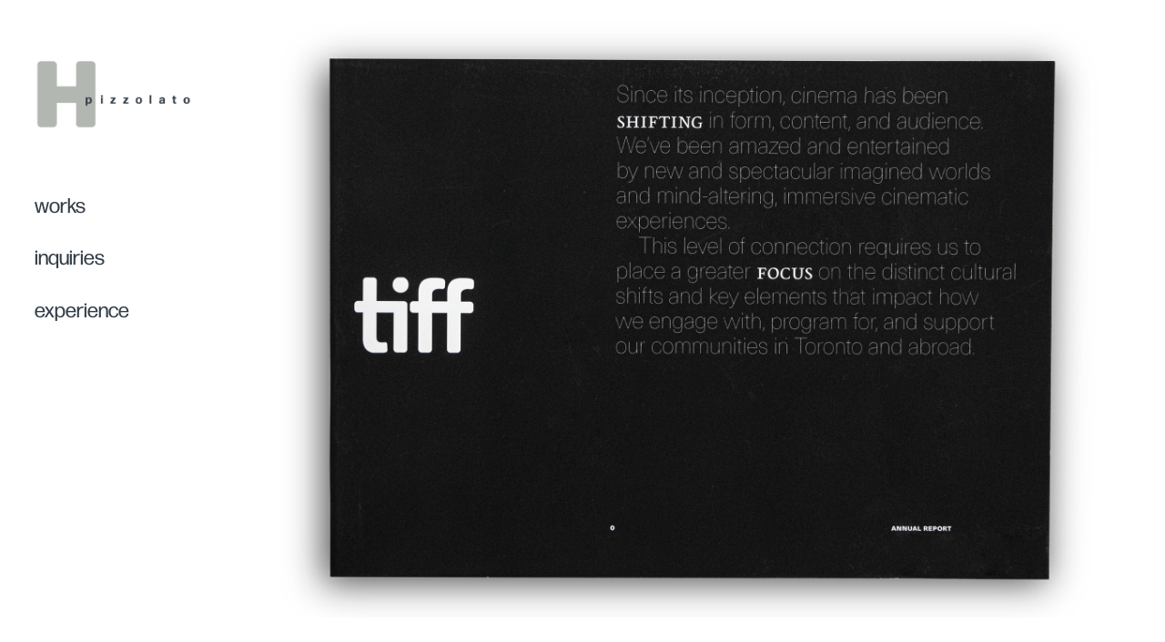

--- FILE ---
content_type: text/html; charset=utf-8
request_url: https://hocopi.com/tiff-annual-report-2020
body_size: 5025
content:
<!DOCTYPE HTML>
<html lang="en-US">
<head>
  <meta charset="UTF-8" />
  <meta name="viewport" content="width=device-width, initial-scale=1" />
      <meta name="keywords"  content="annual report,Cinema,editorial,Film,Layout,multipage" />
      <meta name="twitter:card"  content="summary_large_image" />
      <meta name="twitter:site"  content="@AdobePortfolio" />
      <meta  property="og:title" content="Holden Pizzolato - TIFF Annual Report 2020" />
      <meta  property="og:image" content="https://cdn.myportfolio.com/f27a47f7-b14b-4dde-a76f-253e9924aed4/845886ee-e757-47f9-8c04-320e984ef81e_rwc_0x0x1171x1171x1171.png?h=7c9a130d5e028a77643245bd500388cb" />
        <link rel="icon" href="https://cdn.myportfolio.com/f27a47f7-b14b-4dde-a76f-253e9924aed4/dc29e1aa-8e95-4fe9-8faa-6aac7f325cb7_carw_1x1x32.png?h=016faf10d99d4c3e952c5ee74a69872c" />
        <link rel="apple-touch-icon" href="https://cdn.myportfolio.com/f27a47f7-b14b-4dde-a76f-253e9924aed4/251f0b14-2951-4097-bbb4-5c1e8619b41d_carw_1x1x180.png?h=5a4c840be1d2274783c305d836749673" />
      <link rel="stylesheet" href="/dist/css/main.css" type="text/css" />
      <link rel="stylesheet" href="https://cdn.myportfolio.com/f27a47f7-b14b-4dde-a76f-253e9924aed4/a50a1dfa9fb3eb9171ce63fb0f2a29341749470043.css?h=cea32ef7bf140ab5ed5fea290383efbe" type="text/css" />
    <link rel="canonical" href="https://hocopi.com/tiff-annual-report-2020" />
      <title>Holden Pizzolato - TIFF Annual Report 2020</title>
    <script type="text/javascript" src="//use.typekit.net/ik/[base64].js?cb=35f77bfb8b50944859ea3d3804e7194e7a3173fb" async onload="
    try {
      window.Typekit.load();
    } catch (e) {
      console.warn('Typekit not loaded.');
    }
    "></script>
</head>
  <body class="transition-enabled">  <div class='page-background-video page-background-video-with-panel'>
  </div>
  <div class="js-responsive-nav">
    <div class="responsive-nav">
      <div class="close-responsive-click-area js-close-responsive-nav">
        <div class="close-responsive-button"></div>
      </div>
          <nav data-hover-hint="nav">
              <ul class="group">
                  <li class="gallery-title"><a href="/work"  >works</a></li>
              </ul>
      <div class="page-title">
        <a href="/contact" >inquiries</a>
      </div>
      <div class="link-title">
        <a href="https://drive.google.com/file/d/1eVz__G7DcWTalvgBYAZob6xg8atNAbeJ/view?usp=sharing" target="_blank">experience</a>
      </div>
          </nav>
    </div>
  </div>
  <div class="site-wrap cfix js-site-wrap">
    <div class="site-container">
      <div class="site-content e2e-site-content">
        <div class="sidebar-content">
          <header class="site-header">
              <div class="logo-wrap" data-hover-hint="logo">
                    <div class="logo e2e-site-logo-text logo-image  ">
    <a href="/work" class="image-normal image-link">
      <img src="https://cdn.myportfolio.com/f27a47f7-b14b-4dde-a76f-253e9924aed4/602b5744-ec83-495e-aec3-31eefd25ee7c_rwc_355x482x3124x1488x4096.png?h=b1f26941e9f03acec307382f4e0e3b4a" alt="Holden Pizzolato">
    </a>
</div>
              </div>
  <div class="hamburger-click-area js-hamburger">
    <div class="hamburger">
      <i></i>
      <i></i>
      <i></i>
    </div>
  </div>
          </header>
              <nav data-hover-hint="nav">
              <ul class="group">
                  <li class="gallery-title"><a href="/work"  >works</a></li>
              </ul>
      <div class="page-title">
        <a href="/contact" >inquiries</a>
      </div>
      <div class="link-title">
        <a href="https://drive.google.com/file/d/1eVz__G7DcWTalvgBYAZob6xg8atNAbeJ/view?usp=sharing" target="_blank">experience</a>
      </div>
              </nav>
        </div>
        <main>
  <div class="page-container" data-context="page.page.container" data-hover-hint="pageContainer">
    <section class="page standard-modules">
      <div class="page-content js-page-content" data-context="pages" data-identity="id:p6057cac9096df05cc091f93caf76b65da3860c43cd582f96318ac">
        <div id="project-canvas" class="js-project-modules modules content">
          <div id="project-modules">
              
              <div class="project-module module image project-module-image js-js-project-module"  style="padding-top: px;
padding-bottom: px;
">

  

  
     <div class="js-lightbox" data-src="https://cdn.myportfolio.com/f27a47f7-b14b-4dde-a76f-253e9924aed4/855131f0-5f52-4ae5-bb83-0f070f3c5431.jpg?h=7b3131e963ca5d0bf7123dfa1284e2bd">
           <img
             class="js-lazy e2e-site-project-module-image"
             src="[data-uri]"
             data-src="https://cdn.myportfolio.com/f27a47f7-b14b-4dde-a76f-253e9924aed4/855131f0-5f52-4ae5-bb83-0f070f3c5431_rw_3840.jpg?h=990e234bbe3b0b985b029904c8735b8c"
             data-srcset="https://cdn.myportfolio.com/f27a47f7-b14b-4dde-a76f-253e9924aed4/855131f0-5f52-4ae5-bb83-0f070f3c5431_rw_600.jpg?h=16c9b6f5a436588dc39753bc29224971 600w,https://cdn.myportfolio.com/f27a47f7-b14b-4dde-a76f-253e9924aed4/855131f0-5f52-4ae5-bb83-0f070f3c5431_rw_1200.jpg?h=304dfc5f05d0c2d574e4e281445325b6 1200w,https://cdn.myportfolio.com/f27a47f7-b14b-4dde-a76f-253e9924aed4/855131f0-5f52-4ae5-bb83-0f070f3c5431_rw_1920.jpg?h=08446b127eb87f4b834b07a00656c342 1920w,https://cdn.myportfolio.com/f27a47f7-b14b-4dde-a76f-253e9924aed4/855131f0-5f52-4ae5-bb83-0f070f3c5431_rw_3840.jpg?h=990e234bbe3b0b985b029904c8735b8c 3840w,"
             data-sizes="(max-width: 3840px) 100vw, 3840px"
             width="3840"
             height="0"
             style="padding-bottom: 75%; background: rgba(0, 0, 0, 0.03)"
             
           >
     </div>
  

</div>

              
              
              
              
              
              
              
              
              
              
              
              
              
              <div class="project-module module text project-module-text align- js-project-module e2e-site-project-module-text" style="padding-top: 30px;
padding-bottom: px;
  max-width: 310px;
  float: left;
  clear: both;
">
  <div class="rich-text js-text-editable module-text"><div class="texteditor-inline-lineheight" style="line-height:32px;"><span style="font-family:zjrv;font-style:italic;font-weight:400;"><span class="texteditor-inline-fontsize" style="font-size:27px;">tiff 2020</span></span></div><div class="texteditor-inline-lineheight" style="line-height:32px;"><span class="texteditor-inline-fontsize" style="font-size:27px;"></span><div><span style="font-family:zbkk;font-weight:500;">this annual report explores the moment<br>of the changeover, when a film’s projectionist skillfully engages the backup projector<br>so that the feature will resume without any perceivable disruption.</span></div><span class="texteditor-inline-fontsize" style="font-size:27px;"></span><br></div></div>
</div>

              
              
              
              
              
              
              
              
              
              
              
              <div class="project-module module media_collection project-module-media_collection" data-id="m61a631c19169cfc06974198d9a7329e2f2152b672bcf26efff90d"  style="padding-top: px;
padding-bottom: px;
  width: 100%;
">
  <div class="grid--main js-grid-main" data-grid-max-images="  1
">
    <div class="grid__item-container js-grid-item-container" data-flex-grow="715.05777777778" style="width:715.05777777778px; flex-grow:715.05777777778;" data-width="3840" data-height="1396">
      <script type="text/html" class="js-lightbox-slide-content">
        <div class="grid__image-wrapper">
          <img src="https://cdn.myportfolio.com/f27a47f7-b14b-4dde-a76f-253e9924aed4/a68582bb-3441-46c6-8b30-56b301f3da5c_rw_3840.png?h=4f360c3099110c038c5710b42ae55ef3" srcset="https://cdn.myportfolio.com/f27a47f7-b14b-4dde-a76f-253e9924aed4/a68582bb-3441-46c6-8b30-56b301f3da5c_rw_600.png?h=ae8cc5975c18e37753ca41aca1939fc0 600w,https://cdn.myportfolio.com/f27a47f7-b14b-4dde-a76f-253e9924aed4/a68582bb-3441-46c6-8b30-56b301f3da5c_rw_1200.png?h=f825dfea407a8aec0a63102a3187980e 1200w,https://cdn.myportfolio.com/f27a47f7-b14b-4dde-a76f-253e9924aed4/a68582bb-3441-46c6-8b30-56b301f3da5c_rw_1920.png?h=f19f2b132ff23903db07a453cbd304fb 1920w,https://cdn.myportfolio.com/f27a47f7-b14b-4dde-a76f-253e9924aed4/a68582bb-3441-46c6-8b30-56b301f3da5c_rw_3840.png?h=4f360c3099110c038c5710b42ae55ef3 3840w,"  sizes="(max-width: 3840px) 100vw, 3840px">
        <div>
      </script>
      <img
        class="grid__item-image js-grid__item-image grid__item-image-lazy js-lazy"
        src="[data-uri]"
        
        data-src="https://cdn.myportfolio.com/f27a47f7-b14b-4dde-a76f-253e9924aed4/a68582bb-3441-46c6-8b30-56b301f3da5c_rw_3840.png?h=4f360c3099110c038c5710b42ae55ef3"
        data-srcset="https://cdn.myportfolio.com/f27a47f7-b14b-4dde-a76f-253e9924aed4/a68582bb-3441-46c6-8b30-56b301f3da5c_rw_600.png?h=ae8cc5975c18e37753ca41aca1939fc0 600w,https://cdn.myportfolio.com/f27a47f7-b14b-4dde-a76f-253e9924aed4/a68582bb-3441-46c6-8b30-56b301f3da5c_rw_1200.png?h=f825dfea407a8aec0a63102a3187980e 1200w,https://cdn.myportfolio.com/f27a47f7-b14b-4dde-a76f-253e9924aed4/a68582bb-3441-46c6-8b30-56b301f3da5c_rw_1920.png?h=f19f2b132ff23903db07a453cbd304fb 1920w,https://cdn.myportfolio.com/f27a47f7-b14b-4dde-a76f-253e9924aed4/a68582bb-3441-46c6-8b30-56b301f3da5c_rw_3840.png?h=4f360c3099110c038c5710b42ae55ef3 3840w,"
      >
      <span class="grid__item-filler" style="padding-bottom:36.360698125404%;"></span>
    </div>
    <div class="grid__item-container js-grid-item-container" data-flex-grow="715.05777777778" style="width:715.05777777778px; flex-grow:715.05777777778;" data-width="3840" data-height="1396">
      <script type="text/html" class="js-lightbox-slide-content">
        <div class="grid__image-wrapper">
          <img src="https://cdn.myportfolio.com/f27a47f7-b14b-4dde-a76f-253e9924aed4/67b01f18-b750-4374-960e-d78ebec8e862_rw_3840.png?h=05fa33607780b9488181f5a4f0d6ef08" srcset="https://cdn.myportfolio.com/f27a47f7-b14b-4dde-a76f-253e9924aed4/67b01f18-b750-4374-960e-d78ebec8e862_rw_600.png?h=bbd94953d9f399da8a46c7aaca67bbf3 600w,https://cdn.myportfolio.com/f27a47f7-b14b-4dde-a76f-253e9924aed4/67b01f18-b750-4374-960e-d78ebec8e862_rw_1200.png?h=689b447eeb00d9c03be7822dd685a569 1200w,https://cdn.myportfolio.com/f27a47f7-b14b-4dde-a76f-253e9924aed4/67b01f18-b750-4374-960e-d78ebec8e862_rw_1920.png?h=6f560a9cc2cf44e4c09d35a7b8805e26 1920w,https://cdn.myportfolio.com/f27a47f7-b14b-4dde-a76f-253e9924aed4/67b01f18-b750-4374-960e-d78ebec8e862_rw_3840.png?h=05fa33607780b9488181f5a4f0d6ef08 3840w,"  sizes="(max-width: 3840px) 100vw, 3840px">
        <div>
      </script>
      <img
        class="grid__item-image js-grid__item-image grid__item-image-lazy js-lazy"
        src="[data-uri]"
        
        data-src="https://cdn.myportfolio.com/f27a47f7-b14b-4dde-a76f-253e9924aed4/67b01f18-b750-4374-960e-d78ebec8e862_rw_3840.png?h=05fa33607780b9488181f5a4f0d6ef08"
        data-srcset="https://cdn.myportfolio.com/f27a47f7-b14b-4dde-a76f-253e9924aed4/67b01f18-b750-4374-960e-d78ebec8e862_rw_600.png?h=bbd94953d9f399da8a46c7aaca67bbf3 600w,https://cdn.myportfolio.com/f27a47f7-b14b-4dde-a76f-253e9924aed4/67b01f18-b750-4374-960e-d78ebec8e862_rw_1200.png?h=689b447eeb00d9c03be7822dd685a569 1200w,https://cdn.myportfolio.com/f27a47f7-b14b-4dde-a76f-253e9924aed4/67b01f18-b750-4374-960e-d78ebec8e862_rw_1920.png?h=6f560a9cc2cf44e4c09d35a7b8805e26 1920w,https://cdn.myportfolio.com/f27a47f7-b14b-4dde-a76f-253e9924aed4/67b01f18-b750-4374-960e-d78ebec8e862_rw_3840.png?h=05fa33607780b9488181f5a4f0d6ef08 3840w,"
      >
      <span class="grid__item-filler" style="padding-bottom:36.360698125404%;"></span>
    </div>
    <div class="grid__item-container js-grid-item-container" data-flex-grow="715.05777777778" style="width:715.05777777778px; flex-grow:715.05777777778;" data-width="3840" data-height="1396">
      <script type="text/html" class="js-lightbox-slide-content">
        <div class="grid__image-wrapper">
          <img src="https://cdn.myportfolio.com/f27a47f7-b14b-4dde-a76f-253e9924aed4/fe82ddf5-9386-4f1b-bc0d-88a007742ac6_rw_3840.png?h=16581299dbdd67715ff501c92e9e3a61" srcset="https://cdn.myportfolio.com/f27a47f7-b14b-4dde-a76f-253e9924aed4/fe82ddf5-9386-4f1b-bc0d-88a007742ac6_rw_600.png?h=b8f697027aa918c9339c62e603cd8794 600w,https://cdn.myportfolio.com/f27a47f7-b14b-4dde-a76f-253e9924aed4/fe82ddf5-9386-4f1b-bc0d-88a007742ac6_rw_1200.png?h=1a07b8baffcb291450ca57dc62622611 1200w,https://cdn.myportfolio.com/f27a47f7-b14b-4dde-a76f-253e9924aed4/fe82ddf5-9386-4f1b-bc0d-88a007742ac6_rw_1920.png?h=32370d52517c5e0772c305f65f5f5dde 1920w,https://cdn.myportfolio.com/f27a47f7-b14b-4dde-a76f-253e9924aed4/fe82ddf5-9386-4f1b-bc0d-88a007742ac6_rw_3840.png?h=16581299dbdd67715ff501c92e9e3a61 3840w,"  sizes="(max-width: 3840px) 100vw, 3840px">
        <div>
      </script>
      <img
        class="grid__item-image js-grid__item-image grid__item-image-lazy js-lazy"
        src="[data-uri]"
        
        data-src="https://cdn.myportfolio.com/f27a47f7-b14b-4dde-a76f-253e9924aed4/fe82ddf5-9386-4f1b-bc0d-88a007742ac6_rw_3840.png?h=16581299dbdd67715ff501c92e9e3a61"
        data-srcset="https://cdn.myportfolio.com/f27a47f7-b14b-4dde-a76f-253e9924aed4/fe82ddf5-9386-4f1b-bc0d-88a007742ac6_rw_600.png?h=b8f697027aa918c9339c62e603cd8794 600w,https://cdn.myportfolio.com/f27a47f7-b14b-4dde-a76f-253e9924aed4/fe82ddf5-9386-4f1b-bc0d-88a007742ac6_rw_1200.png?h=1a07b8baffcb291450ca57dc62622611 1200w,https://cdn.myportfolio.com/f27a47f7-b14b-4dde-a76f-253e9924aed4/fe82ddf5-9386-4f1b-bc0d-88a007742ac6_rw_1920.png?h=32370d52517c5e0772c305f65f5f5dde 1920w,https://cdn.myportfolio.com/f27a47f7-b14b-4dde-a76f-253e9924aed4/fe82ddf5-9386-4f1b-bc0d-88a007742ac6_rw_3840.png?h=16581299dbdd67715ff501c92e9e3a61 3840w,"
      >
      <span class="grid__item-filler" style="padding-bottom:36.360698125404%;"></span>
    </div>
    <div class="grid__item-container js-grid-item-container" data-flex-grow="715.05777777778" style="width:715.05777777778px; flex-grow:715.05777777778;" data-width="3840" data-height="1396">
      <script type="text/html" class="js-lightbox-slide-content">
        <div class="grid__image-wrapper">
          <img src="https://cdn.myportfolio.com/f27a47f7-b14b-4dde-a76f-253e9924aed4/e462006f-ccf0-415e-91dc-1f83212d3dca_rw_3840.png?h=07ab5752a8b45bf3ff3161c94f08fb42" srcset="https://cdn.myportfolio.com/f27a47f7-b14b-4dde-a76f-253e9924aed4/e462006f-ccf0-415e-91dc-1f83212d3dca_rw_600.png?h=13947a18f842a240cbb49b0fce250aa3 600w,https://cdn.myportfolio.com/f27a47f7-b14b-4dde-a76f-253e9924aed4/e462006f-ccf0-415e-91dc-1f83212d3dca_rw_1200.png?h=4c0f30d8d5c34c209cd89ce71abda657 1200w,https://cdn.myportfolio.com/f27a47f7-b14b-4dde-a76f-253e9924aed4/e462006f-ccf0-415e-91dc-1f83212d3dca_rw_1920.png?h=1e52c7cfe0305f8d149a9ca4d77dc5cb 1920w,https://cdn.myportfolio.com/f27a47f7-b14b-4dde-a76f-253e9924aed4/e462006f-ccf0-415e-91dc-1f83212d3dca_rw_3840.png?h=07ab5752a8b45bf3ff3161c94f08fb42 3840w,"  sizes="(max-width: 3840px) 100vw, 3840px">
        <div>
      </script>
      <img
        class="grid__item-image js-grid__item-image grid__item-image-lazy js-lazy"
        src="[data-uri]"
        
        data-src="https://cdn.myportfolio.com/f27a47f7-b14b-4dde-a76f-253e9924aed4/e462006f-ccf0-415e-91dc-1f83212d3dca_rw_3840.png?h=07ab5752a8b45bf3ff3161c94f08fb42"
        data-srcset="https://cdn.myportfolio.com/f27a47f7-b14b-4dde-a76f-253e9924aed4/e462006f-ccf0-415e-91dc-1f83212d3dca_rw_600.png?h=13947a18f842a240cbb49b0fce250aa3 600w,https://cdn.myportfolio.com/f27a47f7-b14b-4dde-a76f-253e9924aed4/e462006f-ccf0-415e-91dc-1f83212d3dca_rw_1200.png?h=4c0f30d8d5c34c209cd89ce71abda657 1200w,https://cdn.myportfolio.com/f27a47f7-b14b-4dde-a76f-253e9924aed4/e462006f-ccf0-415e-91dc-1f83212d3dca_rw_1920.png?h=1e52c7cfe0305f8d149a9ca4d77dc5cb 1920w,https://cdn.myportfolio.com/f27a47f7-b14b-4dde-a76f-253e9924aed4/e462006f-ccf0-415e-91dc-1f83212d3dca_rw_3840.png?h=07ab5752a8b45bf3ff3161c94f08fb42 3840w,"
      >
      <span class="grid__item-filler" style="padding-bottom:36.360698125404%;"></span>
    </div>
    <div class="grid__item-container js-grid-item-container" data-flex-grow="715.05777777778" style="width:715.05777777778px; flex-grow:715.05777777778;" data-width="3840" data-height="1396">
      <script type="text/html" class="js-lightbox-slide-content">
        <div class="grid__image-wrapper">
          <img src="https://cdn.myportfolio.com/f27a47f7-b14b-4dde-a76f-253e9924aed4/a9a51d94-c9e3-492f-bb25-e92e819bd275_rw_3840.png?h=7ad6f1d5d7bd5d59be55d548cc61ff39" srcset="https://cdn.myportfolio.com/f27a47f7-b14b-4dde-a76f-253e9924aed4/a9a51d94-c9e3-492f-bb25-e92e819bd275_rw_600.png?h=75392b9764db66abb23987f7b30547dc 600w,https://cdn.myportfolio.com/f27a47f7-b14b-4dde-a76f-253e9924aed4/a9a51d94-c9e3-492f-bb25-e92e819bd275_rw_1200.png?h=0a4abcd33546ec2fc0bc0704b6d8a585 1200w,https://cdn.myportfolio.com/f27a47f7-b14b-4dde-a76f-253e9924aed4/a9a51d94-c9e3-492f-bb25-e92e819bd275_rw_1920.png?h=87b18343067b7ca9a961df480179858f 1920w,https://cdn.myportfolio.com/f27a47f7-b14b-4dde-a76f-253e9924aed4/a9a51d94-c9e3-492f-bb25-e92e819bd275_rw_3840.png?h=7ad6f1d5d7bd5d59be55d548cc61ff39 3840w,"  sizes="(max-width: 3840px) 100vw, 3840px">
        <div>
      </script>
      <img
        class="grid__item-image js-grid__item-image grid__item-image-lazy js-lazy"
        src="[data-uri]"
        
        data-src="https://cdn.myportfolio.com/f27a47f7-b14b-4dde-a76f-253e9924aed4/a9a51d94-c9e3-492f-bb25-e92e819bd275_rw_3840.png?h=7ad6f1d5d7bd5d59be55d548cc61ff39"
        data-srcset="https://cdn.myportfolio.com/f27a47f7-b14b-4dde-a76f-253e9924aed4/a9a51d94-c9e3-492f-bb25-e92e819bd275_rw_600.png?h=75392b9764db66abb23987f7b30547dc 600w,https://cdn.myportfolio.com/f27a47f7-b14b-4dde-a76f-253e9924aed4/a9a51d94-c9e3-492f-bb25-e92e819bd275_rw_1200.png?h=0a4abcd33546ec2fc0bc0704b6d8a585 1200w,https://cdn.myportfolio.com/f27a47f7-b14b-4dde-a76f-253e9924aed4/a9a51d94-c9e3-492f-bb25-e92e819bd275_rw_1920.png?h=87b18343067b7ca9a961df480179858f 1920w,https://cdn.myportfolio.com/f27a47f7-b14b-4dde-a76f-253e9924aed4/a9a51d94-c9e3-492f-bb25-e92e819bd275_rw_3840.png?h=7ad6f1d5d7bd5d59be55d548cc61ff39 3840w,"
      >
      <span class="grid__item-filler" style="padding-bottom:36.360698125404%;"></span>
    </div>
    <div class="grid__item-container js-grid-item-container" data-flex-grow="715.05777777778" style="width:715.05777777778px; flex-grow:715.05777777778;" data-width="3840" data-height="1396">
      <script type="text/html" class="js-lightbox-slide-content">
        <div class="grid__image-wrapper">
          <img src="https://cdn.myportfolio.com/f27a47f7-b14b-4dde-a76f-253e9924aed4/47546029-0810-41a4-b517-65fde711f46b_rw_3840.png?h=e1dbe9eaba0ec52f04db4e28e8991732" srcset="https://cdn.myportfolio.com/f27a47f7-b14b-4dde-a76f-253e9924aed4/47546029-0810-41a4-b517-65fde711f46b_rw_600.png?h=28a8e723f18f5ea42edf36ae4bebacaf 600w,https://cdn.myportfolio.com/f27a47f7-b14b-4dde-a76f-253e9924aed4/47546029-0810-41a4-b517-65fde711f46b_rw_1200.png?h=f4274fcf925f46c63e443ca28ad299f4 1200w,https://cdn.myportfolio.com/f27a47f7-b14b-4dde-a76f-253e9924aed4/47546029-0810-41a4-b517-65fde711f46b_rw_1920.png?h=75e4fd5e16e81dfed64581f8d62def07 1920w,https://cdn.myportfolio.com/f27a47f7-b14b-4dde-a76f-253e9924aed4/47546029-0810-41a4-b517-65fde711f46b_rw_3840.png?h=e1dbe9eaba0ec52f04db4e28e8991732 3840w,"  sizes="(max-width: 3840px) 100vw, 3840px">
        <div>
      </script>
      <img
        class="grid__item-image js-grid__item-image grid__item-image-lazy js-lazy"
        src="[data-uri]"
        
        data-src="https://cdn.myportfolio.com/f27a47f7-b14b-4dde-a76f-253e9924aed4/47546029-0810-41a4-b517-65fde711f46b_rw_3840.png?h=e1dbe9eaba0ec52f04db4e28e8991732"
        data-srcset="https://cdn.myportfolio.com/f27a47f7-b14b-4dde-a76f-253e9924aed4/47546029-0810-41a4-b517-65fde711f46b_rw_600.png?h=28a8e723f18f5ea42edf36ae4bebacaf 600w,https://cdn.myportfolio.com/f27a47f7-b14b-4dde-a76f-253e9924aed4/47546029-0810-41a4-b517-65fde711f46b_rw_1200.png?h=f4274fcf925f46c63e443ca28ad299f4 1200w,https://cdn.myportfolio.com/f27a47f7-b14b-4dde-a76f-253e9924aed4/47546029-0810-41a4-b517-65fde711f46b_rw_1920.png?h=75e4fd5e16e81dfed64581f8d62def07 1920w,https://cdn.myportfolio.com/f27a47f7-b14b-4dde-a76f-253e9924aed4/47546029-0810-41a4-b517-65fde711f46b_rw_3840.png?h=e1dbe9eaba0ec52f04db4e28e8991732 3840w,"
      >
      <span class="grid__item-filler" style="padding-bottom:36.360698125404%;"></span>
    </div>
    <div class="grid__item-container js-grid-item-container" data-flex-grow="715.05777777778" style="width:715.05777777778px; flex-grow:715.05777777778;" data-width="3840" data-height="1396">
      <script type="text/html" class="js-lightbox-slide-content">
        <div class="grid__image-wrapper">
          <img src="https://cdn.myportfolio.com/f27a47f7-b14b-4dde-a76f-253e9924aed4/97a9136e-810c-44b0-962f-09f90c20b2ec_rw_3840.png?h=b78b3ebc8735f2d76bbfed09c833c66f" srcset="https://cdn.myportfolio.com/f27a47f7-b14b-4dde-a76f-253e9924aed4/97a9136e-810c-44b0-962f-09f90c20b2ec_rw_600.png?h=df821aeb44cb71da0b1253bea4d3eb58 600w,https://cdn.myportfolio.com/f27a47f7-b14b-4dde-a76f-253e9924aed4/97a9136e-810c-44b0-962f-09f90c20b2ec_rw_1200.png?h=5be075ec2d14eec52bd1479653dea4ec 1200w,https://cdn.myportfolio.com/f27a47f7-b14b-4dde-a76f-253e9924aed4/97a9136e-810c-44b0-962f-09f90c20b2ec_rw_1920.png?h=9ba5f08b663504b852655ce464ae1ed3 1920w,https://cdn.myportfolio.com/f27a47f7-b14b-4dde-a76f-253e9924aed4/97a9136e-810c-44b0-962f-09f90c20b2ec_rw_3840.png?h=b78b3ebc8735f2d76bbfed09c833c66f 3840w,"  sizes="(max-width: 3840px) 100vw, 3840px">
        <div>
      </script>
      <img
        class="grid__item-image js-grid__item-image grid__item-image-lazy js-lazy"
        src="[data-uri]"
        
        data-src="https://cdn.myportfolio.com/f27a47f7-b14b-4dde-a76f-253e9924aed4/97a9136e-810c-44b0-962f-09f90c20b2ec_rw_3840.png?h=b78b3ebc8735f2d76bbfed09c833c66f"
        data-srcset="https://cdn.myportfolio.com/f27a47f7-b14b-4dde-a76f-253e9924aed4/97a9136e-810c-44b0-962f-09f90c20b2ec_rw_600.png?h=df821aeb44cb71da0b1253bea4d3eb58 600w,https://cdn.myportfolio.com/f27a47f7-b14b-4dde-a76f-253e9924aed4/97a9136e-810c-44b0-962f-09f90c20b2ec_rw_1200.png?h=5be075ec2d14eec52bd1479653dea4ec 1200w,https://cdn.myportfolio.com/f27a47f7-b14b-4dde-a76f-253e9924aed4/97a9136e-810c-44b0-962f-09f90c20b2ec_rw_1920.png?h=9ba5f08b663504b852655ce464ae1ed3 1920w,https://cdn.myportfolio.com/f27a47f7-b14b-4dde-a76f-253e9924aed4/97a9136e-810c-44b0-962f-09f90c20b2ec_rw_3840.png?h=b78b3ebc8735f2d76bbfed09c833c66f 3840w,"
      >
      <span class="grid__item-filler" style="padding-bottom:36.360698125404%;"></span>
    </div>
    <div class="grid__item-container js-grid-item-container" data-flex-grow="715.05777777778" style="width:715.05777777778px; flex-grow:715.05777777778;" data-width="3840" data-height="1396">
      <script type="text/html" class="js-lightbox-slide-content">
        <div class="grid__image-wrapper">
          <img src="https://cdn.myportfolio.com/f27a47f7-b14b-4dde-a76f-253e9924aed4/04bc3042-51fb-4b45-b6ee-4c12e94844c5_rw_3840.png?h=a9e498dbddc388946509a540aefe70a7" srcset="https://cdn.myportfolio.com/f27a47f7-b14b-4dde-a76f-253e9924aed4/04bc3042-51fb-4b45-b6ee-4c12e94844c5_rw_600.png?h=f8cc87583f2c3172eb06c077d407fa27 600w,https://cdn.myportfolio.com/f27a47f7-b14b-4dde-a76f-253e9924aed4/04bc3042-51fb-4b45-b6ee-4c12e94844c5_rw_1200.png?h=f6bcaf96b78bb0c2831c3c8e7ba49160 1200w,https://cdn.myportfolio.com/f27a47f7-b14b-4dde-a76f-253e9924aed4/04bc3042-51fb-4b45-b6ee-4c12e94844c5_rw_1920.png?h=76782b042379cd4e8587338d091e3e04 1920w,https://cdn.myportfolio.com/f27a47f7-b14b-4dde-a76f-253e9924aed4/04bc3042-51fb-4b45-b6ee-4c12e94844c5_rw_3840.png?h=a9e498dbddc388946509a540aefe70a7 3840w,"  sizes="(max-width: 3840px) 100vw, 3840px">
        <div>
      </script>
      <img
        class="grid__item-image js-grid__item-image grid__item-image-lazy js-lazy"
        src="[data-uri]"
        
        data-src="https://cdn.myportfolio.com/f27a47f7-b14b-4dde-a76f-253e9924aed4/04bc3042-51fb-4b45-b6ee-4c12e94844c5_rw_3840.png?h=a9e498dbddc388946509a540aefe70a7"
        data-srcset="https://cdn.myportfolio.com/f27a47f7-b14b-4dde-a76f-253e9924aed4/04bc3042-51fb-4b45-b6ee-4c12e94844c5_rw_600.png?h=f8cc87583f2c3172eb06c077d407fa27 600w,https://cdn.myportfolio.com/f27a47f7-b14b-4dde-a76f-253e9924aed4/04bc3042-51fb-4b45-b6ee-4c12e94844c5_rw_1200.png?h=f6bcaf96b78bb0c2831c3c8e7ba49160 1200w,https://cdn.myportfolio.com/f27a47f7-b14b-4dde-a76f-253e9924aed4/04bc3042-51fb-4b45-b6ee-4c12e94844c5_rw_1920.png?h=76782b042379cd4e8587338d091e3e04 1920w,https://cdn.myportfolio.com/f27a47f7-b14b-4dde-a76f-253e9924aed4/04bc3042-51fb-4b45-b6ee-4c12e94844c5_rw_3840.png?h=a9e498dbddc388946509a540aefe70a7 3840w,"
      >
      <span class="grid__item-filler" style="padding-bottom:36.360698125404%;"></span>
    </div>
    <div class="js-grid-spacer"></div>
  </div>
</div>

              
              
          </div>
        </div>
      </div>
    </section>
        <section class="back-to-top" data-hover-hint="backToTop">
          <a href="#"><span class="arrow">&uarr;</span><span class="preserve-whitespace">Back to Top</span></a>
        </section>
        <a class="back-to-top-fixed js-back-to-top back-to-top-fixed-with-panel" data-hover-hint="backToTop" data-hover-hint-placement="top-start" href="#">
          <svg version="1.1" id="Layer_1" xmlns="http://www.w3.org/2000/svg" xmlns:xlink="http://www.w3.org/1999/xlink" x="0px" y="0px"
           viewBox="0 0 26 26" style="enable-background:new 0 0 26 26;" xml:space="preserve" class="icon icon-back-to-top">
          <g>
            <path d="M13.8,1.3L21.6,9c0.1,0.1,0.1,0.3,0.2,0.4c0.1,0.1,0.1,0.3,0.1,0.4s0,0.3-0.1,0.4c-0.1,0.1-0.1,0.3-0.3,0.4
              c-0.1,0.1-0.2,0.2-0.4,0.3c-0.2,0.1-0.3,0.1-0.4,0.1c-0.1,0-0.3,0-0.4-0.1c-0.2-0.1-0.3-0.2-0.4-0.3L14.2,5l0,19.1
              c0,0.2-0.1,0.3-0.1,0.5c0,0.1-0.1,0.3-0.3,0.4c-0.1,0.1-0.2,0.2-0.4,0.3c-0.1,0.1-0.3,0.1-0.5,0.1c-0.1,0-0.3,0-0.4-0.1
              c-0.1-0.1-0.3-0.1-0.4-0.3c-0.1-0.1-0.2-0.2-0.3-0.4c-0.1-0.1-0.1-0.3-0.1-0.5l0-19.1l-5.7,5.7C6,10.8,5.8,10.9,5.7,11
              c-0.1,0.1-0.3,0.1-0.4,0.1c-0.2,0-0.3,0-0.4-0.1c-0.1-0.1-0.3-0.2-0.4-0.3c-0.1-0.1-0.1-0.2-0.2-0.4C4.1,10.2,4,10.1,4.1,9.9
              c0-0.1,0-0.3,0.1-0.4c0-0.1,0.1-0.3,0.3-0.4l7.7-7.8c0.1,0,0.2-0.1,0.2-0.1c0,0,0.1-0.1,0.2-0.1c0.1,0,0.2,0,0.2-0.1
              c0.1,0,0.1,0,0.2,0c0,0,0.1,0,0.2,0c0.1,0,0.2,0,0.2,0.1c0.1,0,0.1,0.1,0.2,0.1C13.7,1.2,13.8,1.2,13.8,1.3z"/>
          </g>
          </svg>
        </a>
  </div>
              <footer class="site-footer" data-hover-hint="footer">
                <div class="footer-text">
                  Powered by <a href="http://portfolio.adobe.com" target="_blank">Adobe Portfolio</a>
                </div>
              </footer>
        </main>
      </div>
    </div>
  </div>
</body>
<script type="text/javascript">
  // fix for Safari's back/forward cache
  window.onpageshow = function(e) {
    if (e.persisted) { window.location.reload(); }
  };
</script>
  <script type="text/javascript">var __config__ = {"page_id":"p6057cac9096df05cc091f93caf76b65da3860c43cd582f96318ac","theme":{"name":"basic"},"pageTransition":true,"linkTransition":true,"disableDownload":false,"localizedValidationMessages":{"required":"This field is required","Email":"This field must be a valid email address"},"lightbox":{"enabled":true,"color":{"opacity":0.94,"hex":"#fff"}},"cookie_banner":{"enabled":false}};</script>
  <script type="text/javascript" src="/site/translations?cb=35f77bfb8b50944859ea3d3804e7194e7a3173fb"></script>
  <script type="text/javascript" src="/dist/js/main.js?cb=35f77bfb8b50944859ea3d3804e7194e7a3173fb"></script>
</html>
